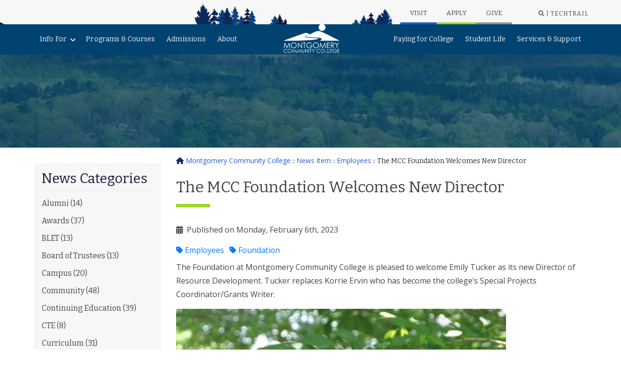

--- FILE ---
content_type: text/html; charset=UTF-8
request_url: https://www.montgomery.edu/news/the-mcc-foundation-welcomes-new-director/
body_size: 11824
content:
<!DOCTYPE html>
<html lang="en">
<head>
	<meta charset="UTF-8">
	<meta name="viewport" content="width=device-width, initial-scale=1, shrink-to-fit=no">
	<meta http-equiv="X-UA-Compatible" content="ie=edge">
		<title> &raquo; The MCC Foundation Welcomes New Director</title>
	<script src="https://kit.fontawesome.com/605764a798.js" crossorigin="anonymous"></script>
	<!-- Google tag (gtag.js) --> <script async src="https://www.googletagmanager.com/gtag/js?id=G-MW4B4QM233"></script> <script> window.dataLayer = window.dataLayer || []; function gtag(){dataLayer.push(arguments);} gtag('js', new Date()); gtag('config', 'G-MW4B4QM233'); </script>
						<!-- montgomery.edu Google Tag Manager (Old)-->
					<script>(function(w,d,s,l,i){w[l]=w[l]||[];w[l].push({'gtm.start':
					new Date().getTime(),event:'gtm.js'});var f=d.getElementsByTagName(s)[0],
					j=d.createElement(s),dl=l!='dataLayer'?'&l='+l:'';j.async=true;j.src=
					'https://www.googletagmanager.com/gtm.js?id='+i+dl;f.parentNode.insertBefore(j,f);
					})(window,document,'script','dataLayer','G-MW4B4QM233');</script>
					<!-- End Google Tag Manager (Old)-->
					<meta name='robots' content='max-image-preview:large' />
	<style>img:is([sizes="auto" i], [sizes^="auto," i]) { contain-intrinsic-size: 3000px 1500px }</style>
	<link rel='dns-prefetch' href='//cdnjs.cloudflare.com' />
<link rel='dns-prefetch' href='//use.fontawesome.com' />
<link rel='stylesheet' id='pt-cv-public-style-css' href='https://www.montgomery.edu/wp-content/plugins/content-views-query-and-display-post-page/public/assets/css/cv.css?ver=4.1' type='text/css' media='all' />
<link rel='stylesheet' id='pt-cv-public-pro-style-css' href='https://www.montgomery.edu/wp-content/plugins/pt-content-views-pro/public/assets/css/cvpro.min.css?ver=7.2.2' type='text/css' media='all' />
<link rel='stylesheet' id='sb_instagram_styles-css' href='https://www.montgomery.edu/wp-content/plugins/instagram-feed-pro/css/sb-instagram.min.css?ver=5.2.4' type='text/css' media='all' />
<link rel='stylesheet' id='wp-block-library-css' href='https://www.montgomery.edu/wp-includes/css/dist/block-library/style.min.css?ver=6.8.3' type='text/css' media='all' />
<style id='classic-theme-styles-inline-css' type='text/css'>
/*! This file is auto-generated */
.wp-block-button__link{color:#fff;background-color:#32373c;border-radius:9999px;box-shadow:none;text-decoration:none;padding:calc(.667em + 2px) calc(1.333em + 2px);font-size:1.125em}.wp-block-file__button{background:#32373c;color:#fff;text-decoration:none}
</style>
<link rel='stylesheet' id='font-awesome-svg-styles-css' href='https://www.montgomery.edu/wp-content/uploads/font-awesome/v6.6.0/css/svg-with-js.css' type='text/css' media='all' />
<style id='font-awesome-svg-styles-inline-css' type='text/css'>
   .wp-block-font-awesome-icon svg::before,
   .wp-rich-text-font-awesome-icon svg::before {content: unset;}
</style>
<style id='global-styles-inline-css' type='text/css'>
:root{--wp--preset--aspect-ratio--square: 1;--wp--preset--aspect-ratio--4-3: 4/3;--wp--preset--aspect-ratio--3-4: 3/4;--wp--preset--aspect-ratio--3-2: 3/2;--wp--preset--aspect-ratio--2-3: 2/3;--wp--preset--aspect-ratio--16-9: 16/9;--wp--preset--aspect-ratio--9-16: 9/16;--wp--preset--color--black: #000000;--wp--preset--color--cyan-bluish-gray: #abb8c3;--wp--preset--color--white: #ffffff;--wp--preset--color--pale-pink: #f78da7;--wp--preset--color--vivid-red: #cf2e2e;--wp--preset--color--luminous-vivid-orange: #ff6900;--wp--preset--color--luminous-vivid-amber: #fcb900;--wp--preset--color--light-green-cyan: #7bdcb5;--wp--preset--color--vivid-green-cyan: #00d084;--wp--preset--color--pale-cyan-blue: #8ed1fc;--wp--preset--color--vivid-cyan-blue: #0693e3;--wp--preset--color--vivid-purple: #9b51e0;--wp--preset--gradient--vivid-cyan-blue-to-vivid-purple: linear-gradient(135deg,rgba(6,147,227,1) 0%,rgb(155,81,224) 100%);--wp--preset--gradient--light-green-cyan-to-vivid-green-cyan: linear-gradient(135deg,rgb(122,220,180) 0%,rgb(0,208,130) 100%);--wp--preset--gradient--luminous-vivid-amber-to-luminous-vivid-orange: linear-gradient(135deg,rgba(252,185,0,1) 0%,rgba(255,105,0,1) 100%);--wp--preset--gradient--luminous-vivid-orange-to-vivid-red: linear-gradient(135deg,rgba(255,105,0,1) 0%,rgb(207,46,46) 100%);--wp--preset--gradient--very-light-gray-to-cyan-bluish-gray: linear-gradient(135deg,rgb(238,238,238) 0%,rgb(169,184,195) 100%);--wp--preset--gradient--cool-to-warm-spectrum: linear-gradient(135deg,rgb(74,234,220) 0%,rgb(151,120,209) 20%,rgb(207,42,186) 40%,rgb(238,44,130) 60%,rgb(251,105,98) 80%,rgb(254,248,76) 100%);--wp--preset--gradient--blush-light-purple: linear-gradient(135deg,rgb(255,206,236) 0%,rgb(152,150,240) 100%);--wp--preset--gradient--blush-bordeaux: linear-gradient(135deg,rgb(254,205,165) 0%,rgb(254,45,45) 50%,rgb(107,0,62) 100%);--wp--preset--gradient--luminous-dusk: linear-gradient(135deg,rgb(255,203,112) 0%,rgb(199,81,192) 50%,rgb(65,88,208) 100%);--wp--preset--gradient--pale-ocean: linear-gradient(135deg,rgb(255,245,203) 0%,rgb(182,227,212) 50%,rgb(51,167,181) 100%);--wp--preset--gradient--electric-grass: linear-gradient(135deg,rgb(202,248,128) 0%,rgb(113,206,126) 100%);--wp--preset--gradient--midnight: linear-gradient(135deg,rgb(2,3,129) 0%,rgb(40,116,252) 100%);--wp--preset--font-size--small: 13px;--wp--preset--font-size--medium: 20px;--wp--preset--font-size--large: 36px;--wp--preset--font-size--x-large: 42px;--wp--preset--spacing--20: 0.44rem;--wp--preset--spacing--30: 0.67rem;--wp--preset--spacing--40: 1rem;--wp--preset--spacing--50: 1.5rem;--wp--preset--spacing--60: 2.25rem;--wp--preset--spacing--70: 3.38rem;--wp--preset--spacing--80: 5.06rem;--wp--preset--shadow--natural: 6px 6px 9px rgba(0, 0, 0, 0.2);--wp--preset--shadow--deep: 12px 12px 50px rgba(0, 0, 0, 0.4);--wp--preset--shadow--sharp: 6px 6px 0px rgba(0, 0, 0, 0.2);--wp--preset--shadow--outlined: 6px 6px 0px -3px rgba(255, 255, 255, 1), 6px 6px rgba(0, 0, 0, 1);--wp--preset--shadow--crisp: 6px 6px 0px rgba(0, 0, 0, 1);}:where(.is-layout-flex){gap: 0.5em;}:where(.is-layout-grid){gap: 0.5em;}body .is-layout-flex{display: flex;}.is-layout-flex{flex-wrap: wrap;align-items: center;}.is-layout-flex > :is(*, div){margin: 0;}body .is-layout-grid{display: grid;}.is-layout-grid > :is(*, div){margin: 0;}:where(.wp-block-columns.is-layout-flex){gap: 2em;}:where(.wp-block-columns.is-layout-grid){gap: 2em;}:where(.wp-block-post-template.is-layout-flex){gap: 1.25em;}:where(.wp-block-post-template.is-layout-grid){gap: 1.25em;}.has-black-color{color: var(--wp--preset--color--black) !important;}.has-cyan-bluish-gray-color{color: var(--wp--preset--color--cyan-bluish-gray) !important;}.has-white-color{color: var(--wp--preset--color--white) !important;}.has-pale-pink-color{color: var(--wp--preset--color--pale-pink) !important;}.has-vivid-red-color{color: var(--wp--preset--color--vivid-red) !important;}.has-luminous-vivid-orange-color{color: var(--wp--preset--color--luminous-vivid-orange) !important;}.has-luminous-vivid-amber-color{color: var(--wp--preset--color--luminous-vivid-amber) !important;}.has-light-green-cyan-color{color: var(--wp--preset--color--light-green-cyan) !important;}.has-vivid-green-cyan-color{color: var(--wp--preset--color--vivid-green-cyan) !important;}.has-pale-cyan-blue-color{color: var(--wp--preset--color--pale-cyan-blue) !important;}.has-vivid-cyan-blue-color{color: var(--wp--preset--color--vivid-cyan-blue) !important;}.has-vivid-purple-color{color: var(--wp--preset--color--vivid-purple) !important;}.has-black-background-color{background-color: var(--wp--preset--color--black) !important;}.has-cyan-bluish-gray-background-color{background-color: var(--wp--preset--color--cyan-bluish-gray) !important;}.has-white-background-color{background-color: var(--wp--preset--color--white) !important;}.has-pale-pink-background-color{background-color: var(--wp--preset--color--pale-pink) !important;}.has-vivid-red-background-color{background-color: var(--wp--preset--color--vivid-red) !important;}.has-luminous-vivid-orange-background-color{background-color: var(--wp--preset--color--luminous-vivid-orange) !important;}.has-luminous-vivid-amber-background-color{background-color: var(--wp--preset--color--luminous-vivid-amber) !important;}.has-light-green-cyan-background-color{background-color: var(--wp--preset--color--light-green-cyan) !important;}.has-vivid-green-cyan-background-color{background-color: var(--wp--preset--color--vivid-green-cyan) !important;}.has-pale-cyan-blue-background-color{background-color: var(--wp--preset--color--pale-cyan-blue) !important;}.has-vivid-cyan-blue-background-color{background-color: var(--wp--preset--color--vivid-cyan-blue) !important;}.has-vivid-purple-background-color{background-color: var(--wp--preset--color--vivid-purple) !important;}.has-black-border-color{border-color: var(--wp--preset--color--black) !important;}.has-cyan-bluish-gray-border-color{border-color: var(--wp--preset--color--cyan-bluish-gray) !important;}.has-white-border-color{border-color: var(--wp--preset--color--white) !important;}.has-pale-pink-border-color{border-color: var(--wp--preset--color--pale-pink) !important;}.has-vivid-red-border-color{border-color: var(--wp--preset--color--vivid-red) !important;}.has-luminous-vivid-orange-border-color{border-color: var(--wp--preset--color--luminous-vivid-orange) !important;}.has-luminous-vivid-amber-border-color{border-color: var(--wp--preset--color--luminous-vivid-amber) !important;}.has-light-green-cyan-border-color{border-color: var(--wp--preset--color--light-green-cyan) !important;}.has-vivid-green-cyan-border-color{border-color: var(--wp--preset--color--vivid-green-cyan) !important;}.has-pale-cyan-blue-border-color{border-color: var(--wp--preset--color--pale-cyan-blue) !important;}.has-vivid-cyan-blue-border-color{border-color: var(--wp--preset--color--vivid-cyan-blue) !important;}.has-vivid-purple-border-color{border-color: var(--wp--preset--color--vivid-purple) !important;}.has-vivid-cyan-blue-to-vivid-purple-gradient-background{background: var(--wp--preset--gradient--vivid-cyan-blue-to-vivid-purple) !important;}.has-light-green-cyan-to-vivid-green-cyan-gradient-background{background: var(--wp--preset--gradient--light-green-cyan-to-vivid-green-cyan) !important;}.has-luminous-vivid-amber-to-luminous-vivid-orange-gradient-background{background: var(--wp--preset--gradient--luminous-vivid-amber-to-luminous-vivid-orange) !important;}.has-luminous-vivid-orange-to-vivid-red-gradient-background{background: var(--wp--preset--gradient--luminous-vivid-orange-to-vivid-red) !important;}.has-very-light-gray-to-cyan-bluish-gray-gradient-background{background: var(--wp--preset--gradient--very-light-gray-to-cyan-bluish-gray) !important;}.has-cool-to-warm-spectrum-gradient-background{background: var(--wp--preset--gradient--cool-to-warm-spectrum) !important;}.has-blush-light-purple-gradient-background{background: var(--wp--preset--gradient--blush-light-purple) !important;}.has-blush-bordeaux-gradient-background{background: var(--wp--preset--gradient--blush-bordeaux) !important;}.has-luminous-dusk-gradient-background{background: var(--wp--preset--gradient--luminous-dusk) !important;}.has-pale-ocean-gradient-background{background: var(--wp--preset--gradient--pale-ocean) !important;}.has-electric-grass-gradient-background{background: var(--wp--preset--gradient--electric-grass) !important;}.has-midnight-gradient-background{background: var(--wp--preset--gradient--midnight) !important;}.has-small-font-size{font-size: var(--wp--preset--font-size--small) !important;}.has-medium-font-size{font-size: var(--wp--preset--font-size--medium) !important;}.has-large-font-size{font-size: var(--wp--preset--font-size--large) !important;}.has-x-large-font-size{font-size: var(--wp--preset--font-size--x-large) !important;}
:where(.wp-block-post-template.is-layout-flex){gap: 1.25em;}:where(.wp-block-post-template.is-layout-grid){gap: 1.25em;}
:where(.wp-block-columns.is-layout-flex){gap: 2em;}:where(.wp-block-columns.is-layout-grid){gap: 2em;}
:root :where(.wp-block-pullquote){font-size: 1.5em;line-height: 1.6;}
</style>
<link rel='stylesheet' id='h5p-plugin-styles-css' href='https://www.montgomery.edu/wp-content/plugins/h5p/h5p-php-library/styles/h5p.css?ver=1.16.0' type='text/css' media='all' />
<link rel='stylesheet' id='college_inbound_css-css' href='https://www.montgomery.edu/wp-content/themes/college-inbound/assets/css/college-inbound.min.css?ver=1.33.6' type='text/css' media='all' />
<link rel='stylesheet' id='montgomery_css-css' href='https://www.montgomery.edu/wp-content/themes/college-inbound/assets/css/montgomery.min.css?ver=1.33.6' type='text/css' media='all' />
<link rel='stylesheet' id='tiny_slider_css-css' href='https://cdnjs.cloudflare.com/ajax/libs/tiny-slider/2.9.2/tiny-slider.css?ver=2.9.2' type='text/css' media='all' />
<link rel='stylesheet' id='ci_accordion_css-css' href='https://www.montgomery.edu/wp-content/themes/college-inbound/assets/vendors/a11y_accordions/aria.accordion.css?ver=3.0.0' type='text/css' media='all' />
<link rel='stylesheet' id='font-awesome-official-css' href='https://use.fontawesome.com/releases/v6.6.0/css/all.css' type='text/css' media='all' integrity="sha384-h/hnnw1Bi4nbpD6kE7nYfCXzovi622sY5WBxww8ARKwpdLj5kUWjRuyiXaD1U2JT" crossorigin="anonymous" />
<link rel='stylesheet' id='tablepress-default-css' href='https://www.montgomery.edu/wp-content/plugins/tablepress/css/build/default.css?ver=3.1.2' type='text/css' media='all' />
<link rel='stylesheet' id='font-awesome-official-v4shim-css' href='https://use.fontawesome.com/releases/v6.6.0/css/v4-shims.css' type='text/css' media='all' integrity="sha384-Heamg4F/EELwbmnBJapxaWTkcdX/DCrJpYgSshI5BkI7xghn3RvDcpG+1xUJt/7K" crossorigin="anonymous" />
<!--n2css--><!--n2js--><script type="text/javascript" src="https://www.montgomery.edu/wp-includes/js/jquery/jquery.min.js?ver=3.7.1" id="jquery-core-js"></script>
<script type="text/javascript" src="https://www.montgomery.edu/wp-includes/js/jquery/jquery-migrate.min.js?ver=3.4.1" id="jquery-migrate-js"></script>
<script type="text/javascript" src="https://cdnjs.cloudflare.com/ajax/libs/tiny-slider/2.9.2/min/tiny-slider.js?ver=2.9.2" id="tiny_slider_js-js"></script>
<link rel="canonical" href="https://www.montgomery.edu/news/the-mcc-foundation-welcomes-new-director/" />
	<style>
	.campus-alerts-close {
		position: absolute;
		right: 0;
		top: 0;
		width: auto;
		height: auto;
		z-index: 99999999999;
	}
	.campus-alerts-close button {
		font-size: 1.5rem;
		color: #fff;
		display: block;
		text-align: center;
		color: #fff !important;
		padding: .25rem 1rem;
		height: 100%;
		background-color: #000;
		cursor: pointer;
		border: none;
	}
	.campus-alerts-out {
		max-width: 800px;
		margin: 0 auto;
		background: #ddd;
		padding: 20px;
	}
	.campus-alerts.green {
		background-color: #008000;
		color: #fff;
	}
	.campus-alerts.red h3{
		color:#fff;
	}
	.campus-alerts {
		position: fixed;
		bottom: 0;
		height: auto;
		padding: 2em 0;
		background-color: red;
		color: white;
		width: 100%;
	}
	.campus-alerts-item.green {
		background-color:rgba(0, 128, 0, .5);
		padding: 15px;
		margin-bottom: 20px;
	}
	.campus-alerts-item p{
		margin-bottom: 0;
	}
	.campus-alerts-item.red {
		background:#F30;
		padding: 15px;
		margin-bottom: 20px;
	}
	.campus-alerts-item.yellow {
		background: #FF9;
		padding: 15px;
		margin-bottom: 20px;
	}
	.campus-alerts.green h3 {
		color: #fff;
	}
	.container {
		max-width: 1170px;
		margin:0 auto;
	}
	.campus-alerts.green {
		color: #fff;
	}
	.campus-alerts {
		color: white;
		z-index: 999999;
	}
	.campus-alerts h3 {
		margin-top: 0;
	}
	.campus-alerts p {
		display: block;
		font-size: 1.25em;
		margin-bottom: 0;
	}
	.campus-alerts .date {
		font-size: 1em;
		margin-bottom:10px;
	}
	.campus-alerts a {
		color: #fff;
		background-color: black;
		padding: .25em .5em;
		display: inline-block;
	}
	.campus-alerts.yellow {
		color: #000;
	}
	.campus-alerts.yellow {
		background-color: #F3D331;
		color: #000;
	}
	</style>
	<script>
	(function($) {
		function setCookie(key, value) {
			var expires = new Date();
			expires.setTime(expires.getTime() + 1800 * 1000); // 30 minutes
			document.cookie = key + '=' + value + ';expires=' + expires.toUTCString() + ';path=/';
		}
		function getCookie(key) {
			var keyValue = document.cookie.match('(^|;) ?' + key + '=([^;]*)(;|$)');
			return keyValue ? keyValue[2] : null;
		}
		jQuery.noConflict();
		$(document).ready(function() {
			if (getCookie('hideCampusAlert')) {
				$('.campus-alerts').hide();
			}
			$(".campus-alerts-close").click(function(){
				console.log("exit");
				setCookie('hideCampusAlert', 'true');
				$('.campus-alerts').hide();
			});
		})
	})(jQuery);
	</script>
	<link rel="icon" href="https://www.montgomery.edu/wp-content/uploads/favicon-16x16-1.png" sizes="32x32" />
<link rel="icon" href="https://www.montgomery.edu/wp-content/uploads/favicon-16x16-1.png" sizes="192x192" />
<link rel="apple-touch-icon" href="https://www.montgomery.edu/wp-content/uploads/favicon-16x16-1.png" />
<meta name="msapplication-TileImage" content="https://www.montgomery.edu/wp-content/uploads/favicon-16x16-1.png" />
		<style type="text/css" id="wp-custom-css">
			.menu-audience-menu-container {
	display: none;
}
.front-page-social__instagram-feed {
	display: none;
}
.front-page-slider__content {
	// display: none;
}
/**
 * Campus Alerts Plugin Adjustments
 */
section.campus-alerts {
z-index: 999;
}
/*
section.campus-alerts p.date {
	display: none;
}
*/

section.campus-alerts div.container div.col-xs-12 > a {
display: none;
}
.college-inbound-directory-profile {
	margin-bottom: 2rem;
}
.college-inbound-directory-profile__name {
	margin-bottom: 0;
}
.college-inbound-directory-profile__email {
	margin-bottom: .25rem;
}
.college-inbound-directory-profile__position {
	margin-bottom: 0;
}
.front-page-slider .overlay {
	display: none;
}
figure.wp-block-image.size-full img {
height: auto;
width: 100%;
}
.wp-block-separator{
	border-color: #e3e3e3;
}

		</style>
		</head>
<body class="wp-singular ci_news_item-template-default single single-ci_news_item postid-9606 wp-theme-college-inbound">
						<!-- montgomery.edu Google Tag Manager (noscript) (Old) -->
					<noscript><iframe src="https://www.googletagmanager.com/ns.html?id=G-MW4B4QM233"
					height="0" width="0" style="display:none;visibility:hidden"></iframe></noscript>
					<!-- End Google Tag Manager (noscript) (Old) -->
					<div class="slide-panel-overlay"></div>
<div class="slide-panel">
	<div class="slide-panel__close-button">
		<a href="javascript:void(0);"><i class="fas fa-times"></i></a>
	</div>
	<section>
		<div class="slide-panel__site-search">
			<form action="/" class="site-search" method="get">
				<input class="site-search__input" name="s" placeholder="Search site..." >
				<button type="submit"><i class="fa fa-search"></i></button>
				<input type="hidden" name="search_type" value="site-search">
			</form>
		</div>
	</section>
	<section>
		<div class="container">
			<div class="slide-panel__image">
				<!-- <img src="https://www.montgomery.edu/wp-content/uploads/Montgomery-CC-Primary-logo.png" alt="">
				<h3 class="slide-panel__image__header">MCC Techtrail</h3> -->
			</div>
		</div>
	</section>
	<section>
		<div class="slide-panel__nav">
			<div class="menu-mcc-techtrail-container"><ul id="menu-mcc-techtrail" class="menu"><li id="menu-item-2551" class="menu-item menu-item-type-post_type menu-item-object-page menu-item-2551"><a href="https://www.montgomery.edu/academic-calendar/">Academic Calendar</a></li><li id="menu-item-2552" class="menu-item menu-item-type-post_type menu-item-object-page menu-item-2552"><a href="https://www.montgomery.edu/account-activation/">Account Activation</a></li><li id="menu-item-2556" class="menu-item menu-item-type-custom menu-item-object-custom menu-item-2556"><a href="https://mcc.blackboard.com/">Blackboard</a></li><li id="menu-item-8326" class="menu-item menu-item-type-post_type menu-item-object-page menu-item-8326"><a href="https://www.montgomery.edu/bookstore/">Bookstore &amp; MCC Gear Shop</a></li><li id="menu-item-2557" class="menu-item menu-item-type-custom menu-item-object-custom menu-item-2557"><a target="_blank" href="https://ss-prod.cloud.montgomery.edu/Student/InstantEnrollment">Continuing Education Instant Enrollment</a></li><li id="menu-item-2558" class="menu-item menu-item-type-post_type menu-item-object-page menu-item-2558"><a href="https://www.montgomery.edu/regroup-emergency-managment-notification/">Emergency Notifications</a></li><li id="menu-item-12359" class="menu-item menu-item-type-custom menu-item-object-custom menu-item-12359"><a href="https://intranet.montgomery.edu/">Employee Portal</a></li><li id="menu-item-2560" class="menu-item menu-item-type-post_type menu-item-object-page menu-item-2560"><a href="https://www.montgomery.edu/library/">Library</a></li><li id="menu-item-2559" class="menu-item menu-item-type-custom menu-item-object-custom menu-item-2559"><a href="https://www.nbspayments.com/signin/4K0T3">Nelnet</a></li><li id="menu-item-2553" class="menu-item menu-item-type-custom menu-item-object-custom menu-item-2553"><a target="_blank" href="https://www.montgomery.edu/password-reset/">Password Reset</a></li><li id="menu-item-2554" class="menu-item menu-item-type-post_type menu-item-object-page menu-item-2554"><a href="https://www.montgomery.edu/self-service/">Self Service</a></li><li id="menu-item-2555" class="menu-item menu-item-type-custom menu-item-object-custom menu-item-2555"><a href="https://outlook.office365.com/mail/">Student Email (Outlook)</a></li><li id="menu-item-2572" class="menu-item menu-item-type-post_type menu-item-object-page menu-item-2572"><a href="https://www.montgomery.edu/technical-help/">Technical Help</a></li><li id="menu-item-8061" class="menu-item menu-item-type-custom menu-item-object-custom menu-item-8061"><a href="https://montgomery.avisoapp.com/aviso/avisoLogin/auth">Watermark (Aviso) Student</a></li></ul></div>		</div>
	</section>
</div>
<section class="header__upper">
	<div class="container">
		<div class="d-xl-none mobile-logo">
			<a href="https://www.montgomery.edu">
				<img src="https://www.montgomery.edu/wp-content/uploads/Stacked-blue-1-scaled.jpg" alt="Montgomery Community College Logo">
			</a>
		</div>
		<div class="d-lg-none mobile-menu-button">
			<a href="javascript:void(0);">
				<i class="fas fa-bars"></i>
			</a>
		</div>
		<div class="mobile-menu">
			<section>
				<div class="mobile-menu__close-button">
					<a href="javascript:void(0);"><i class="fas fa-times"></i></a>
				</div>
			</section>
			<div class="menu-mobile-menu-container"><ul id="menu-mobile-menu" class="menu"><li id="menu-item-3358" class="menu-item menu-item-type-post_type menu-item-object-page menu-item-3358"><a href="https://www.montgomery.edu/future-students/">Future Students</a></li><li id="menu-item-3454" class="menu-item menu-item-type-custom menu-item-object-custom menu-item-3454"><a href="/current-students/">Current Students</a></li><li id="menu-item-3455" class="menu-item menu-item-type-custom menu-item-object-custom menu-item-3455"><a href="https://intranet.montgomery.edu/">Faculty &#038; Staff</a></li><li id="menu-item-3456" class="menu-item menu-item-type-custom menu-item-object-custom menu-item-3456"><a href="/community/">Community</a></li><li id="menu-item-3457" class="menu-item menu-item-type-custom menu-item-object-custom menu-item-3457"><a href="/military/">Military</a></li><li id="menu-item-3458" class="menu-item menu-item-type-custom menu-item-object-custom menu-item-3458"><a href="/programs-courses/">Programs &#038; Courses</a></li><li id="menu-item-3459" class="menu-item menu-item-type-custom menu-item-object-custom menu-item-3459"><a href="/admissions/">Admissions</a></li><li id="menu-item-3460" class="menu-item menu-item-type-custom menu-item-object-custom menu-item-3460"><a href="/about-mcc/">About</a></li><li id="menu-item-3461" class="menu-item menu-item-type-custom menu-item-object-custom menu-item-3461"><a href="/paying-for-college/">Paying for College</a></li><li id="menu-item-3462" class="menu-item menu-item-type-custom menu-item-object-custom menu-item-3462"><a href="/campus-life/">Campus Life</a></li><li id="menu-item-3463" class="menu-item menu-item-type-custom menu-item-object-custom menu-item-3463"><a href="/services-support/">Services &#038; Support</a></li></ul></div>		</div>
		<div class="nav nav-left">
			<div class="menu-audience-menu-container"><ul id="menu-audience-menu" class="menu"><li id="menu-item-1138" class="menu-item menu-item-type-custom menu-item-object-custom menu-item-1138"><a href="#">Main</a></li><li id="menu-item-1139" class="menu-item menu-item-type-custom menu-item-object-custom menu-item-1139"><a href="#">Students</a></li><li id="menu-item-1140" class="menu-item menu-item-type-custom menu-item-object-custom menu-item-1140"><a href="#">Employees</a></li></ul></div>		</div>
		<div class="nav nav-right">
			<div class="menu-main-menu-top-right-container">
				<ul id="menu-main-menu-top-right" class="menu">
					<li id="menu-item-1159" class="menu-item menu-item-type-custom menu-item-object-custom menu-item-1159">
						<a class="slide-panel__open-button" href="javascript:void(0);"><i class="fas fa-search"></i> | TECHTRAIL</a>
					</li>
				</ul>
			</div>
		</div>
		<div class="nav-alt nav-far-right">
			<div class="menu-main-menu-top-far-right-container"><ul id="menu-main-menu-top-far-right" class="menu"><li id="menu-item-1160" class="menu-item menu-item-type-custom menu-item-object-custom menu-item-1160"><a href="/plan-a-visit/">Visit</a></li><li id="menu-item-1161" class="menu-item menu-item-type-custom menu-item-object-custom menu-item-1161"><a href="/apply/">Apply</a></li><li id="menu-item-2233" class="menu-item menu-item-type-custom menu-item-object-custom menu-item-2233"><a href="/foundation/">Give</a></li></ul></div>		</div>
	</div>
</section>
<header class="d-none d-sm-none d-md-none d-lg-block header__lower">
	<div class="container">
		<div class="nav nav-left">
			<div class="menu-main-menu-left-side-container"><ul id="menu-main-menu-left-side" class="menu"><li id="menu-item-2246" class="menu-item menu-item-type-custom menu-item-object-custom menu-item-has-children menu-item-2246"><a href="#">Info For</a><ul class="sub-menu"><li id="menu-item-2327" class="menu-item menu-item-type-post_type menu-item-object-page menu-item-2327"><a href="https://www.montgomery.edu/future-students/">Future Students</a></li><li id="menu-item-2326" class="menu-item menu-item-type-post_type menu-item-object-page menu-item-2326"><a href="https://www.montgomery.edu/current-students/">Current Students</a></li><li id="menu-item-9577" class="menu-item menu-item-type-custom menu-item-object-custom menu-item-9577"><a target="_blank" href="https://intranet.montgomery.edu/">Faculty &#038; Staff</a></li><li id="menu-item-2403" class="menu-item menu-item-type-post_type menu-item-object-page menu-item-2403"><a href="https://www.montgomery.edu/community/">Community</a></li><li id="menu-item-2404" class="menu-item menu-item-type-post_type menu-item-object-page menu-item-2404"><a href="https://www.montgomery.edu/military/">Military</a></li></ul></li><li id="menu-item-1447" class="menu-item menu-item-type-post_type menu-item-object-page menu-item-1447"><a href="https://www.montgomery.edu/programs-courses/">Programs &#038; Courses</a></li><li id="menu-item-1639" class="menu-item menu-item-type-post_type menu-item-object-page menu-item-1639"><a href="https://www.montgomery.edu/admissions/">Admissions</a></li><li id="menu-item-1173" class="menu-item menu-item-type-post_type menu-item-object-page menu-item-1173"><a href="https://www.montgomery.edu/about-mcc/">About</a></li></ul></div>		</div>
		<div class="logo" style="position: absolute; left: 50%; top: -3%;">
			<div style="position: relative; left: -35%;">
				<a href="https://www.montgomery.edu">
					<img src="https://www.montgomery.edu/wp-content/uploads/MCC-Stacked-Logo-White-Transparent.png" alt="Montgomery Community College Logo" style="width: 100%; max-width: 116px;">
				</a>
			</div>
		</div>
		<div class="nav nav-right">
			<div class="menu-main-menu-right-side-container"><ul id="menu-main-menu-right-side" class="menu"><li id="menu-item-1446" class="menu-item menu-item-type-post_type menu-item-object-page menu-item-1446"><a href="https://www.montgomery.edu/paying-for-college/">Paying for College</a></li><li id="menu-item-1642" class="menu-item menu-item-type-post_type menu-item-object-page menu-item-1642"><a href="https://www.montgomery.edu/student-life/">Student Life</a></li><li id="menu-item-1643" class="menu-item menu-item-type-post_type menu-item-object-page menu-item-1643"><a href="https://www.montgomery.edu/services-support/">Services &#038; Support</a></li></ul></div>		</div>
	</div>
</header>
<section id="hero-image">
	<div class="overlay"></div>
	<div class="container">
		<div style="padding: 5rem 0;"></div>
	</div>
</section>
<section class="content">
	<div class="container">
		<div class="row">
						<div class="order-2 order-md-2 order-lg=1 col-md-12 col-lg-3">
								<div class="sidebar left-sidebar" style="">
					<h3 class="widget-title">News Categories</h3>
					<ul>
													<li><a href="https://www.montgomery.edu/news-category/alumni/">Alumni (14)</a></li>
														<li><a href="https://www.montgomery.edu/news-category/awards/">Awards (37)</a></li>
														<li><a href="https://www.montgomery.edu/news-category/blet/">BLET (13)</a></li>
														<li><a href="https://www.montgomery.edu/news-category/board-of-trustees/">Board of Trustees (13)</a></li>
														<li><a href="https://www.montgomery.edu/news-category/campus/">Campus (20)</a></li>
														<li><a href="https://www.montgomery.edu/news-category/community/">Community (48)</a></li>
														<li><a href="https://www.montgomery.edu/news-category/continuing-education/">Continuing Education (39)</a></li>
														<li><a href="https://www.montgomery.edu/news-category/cte/">CTE (8)</a></li>
														<li><a href="https://www.montgomery.edu/news-category/curriculum/">Curriculum (31)</a></li>
														<li><a href="https://www.montgomery.edu/news-category/employees/">Employees (47)</a></li>
														<li><a href="https://www.montgomery.edu/news-category/events/">Events (34)</a></li>
														<li><a href="https://www.montgomery.edu/news-category/forestry/">Forestry (11)</a></li>
														<li><a href="https://www.montgomery.edu/news-category/foundation/">Foundation (31)</a></li>
														<li><a href="https://www.montgomery.edu/news-category/gunsmithing/">Gunsmithing (12)</a></li>
														<li><a href="https://www.montgomery.edu/news-category/nursing/">Nursing (13)</a></li>
														<li><a href="https://www.montgomery.edu/news-category/partners/">Partners (24)</a></li>
														<li><a href="https://www.montgomery.edu/news-category/small-business-center/">Small Business Center (10)</a></li>
														<li><a href="https://www.montgomery.edu/news-category/students/">Students (63)</a></li>
														<li><a href="https://www.montgomery.edu/news-category/taxidermy/">Taxidermy (3)</a></li>
														<li><a href="https://www.montgomery.edu/news-category/workforce-development/">Workforce Development (12)</a></li>
												</ul>
				</div>
			</div>
						<div class="post-content order-1 order-md-1 order-lg-2 col-md-12 col-lg-9">
					<div class="breadcrumbs" typeof="BreadcrumbList" vocab="https://schema.org/">
		<!-- Breadcrumb NavXT 7.4.1 -->
<span property="itemListElement" typeof="ListItem"><a property="item" typeof="WebPage" title="Go to Montgomery Community College." href="https://www.montgomery.edu" class="home" ><span property="name">Montgomery Community College</span></a><meta property="position" content="1"></span> :: <span property="itemListElement" typeof="ListItem"><a property="item" typeof="WebPage" title="Go to News Item." href="https://www.montgomery.edu/news/" class="archive post-ci_news_item-archive" ><span property="name">News Item</span></a><meta property="position" content="2"></span> :: <span property="itemListElement" typeof="ListItem"><a property="item" typeof="WebPage" title="Go to the Employees News Category archives." href="https://www.montgomery.edu/news-category/employees/" class="taxonomy news_category" ><span property="name">Employees</span></a><meta property="position" content="3"></span> :: <span class="post post-ci_news_item current-item">The MCC Foundation Welcomes New Director</span>	</div>
							<h1 class="h2 post-title">The MCC Foundation Welcomes New Director</h2>
						<div class="post-title-divider"></div>
						<p class="post-date"><i class="fa fa-calendar" aria-hidden="true" style="margin-right: .5rem;"></i>Published on Monday, February 6th, 2023</p>
						<div class="post-terms">
																<a class="post-term" href="https://www.montgomery.edu/news-category/employees/" style="margin-right: .5rem;"><i class="fa fa-tag" aria-hidden="true" style="margin-right: .25rem;"></i>Employees</a>
																		<a class="post-term" href="https://www.montgomery.edu/news-category/foundation/" style="margin-right: .5rem;"><i class="fa fa-tag" aria-hidden="true" style="margin-right: .25rem;"></i>Foundation</a>
															</div>
						
<p>The Foundation at Montgomery Community College is pleased to welcome Emily Tucker as its new Director of Resource Development. Tucker replaces Korrie Ervin who has become the college’s Special Projects Coordinator/Grants Writer.</p>



<figure class="wp-block-image size-large"><img fetchpriority="high" decoding="async" width="680" height="1024" src="https://www.montgomery.edu/wp-content/uploads/Emily-Tucker-2-680x1024.jpg" alt="" class="wp-image-9610" srcset="https://www.montgomery.edu/wp-content/uploads/Emily-Tucker-2-680x1024.jpg 680w, https://www.montgomery.edu/wp-content/uploads/Emily-Tucker-2-199x300.jpg 199w, https://www.montgomery.edu/wp-content/uploads/Emily-Tucker-2-768x1156.jpg 768w, https://www.montgomery.edu/wp-content/uploads/Emily-Tucker-2-1020x1536.jpg 1020w, https://www.montgomery.edu/wp-content/uploads/Emily-Tucker-2-1360x2048.jpg 1360w, https://www.montgomery.edu/wp-content/uploads/Emily-Tucker-2.jpg 1424w" sizes="(max-width: 680px) 100vw, 680px" /></figure>



<p>In addition to her prior year as the Director of MCC’s Small Business Center, Tucker joins the Foundation with over 25 years of non-profit organization management experience; she served the Richmond County Chamber of Commerce in the areas of membership, fundraising, operations, customer service and communications, completing her tenure as the organization’s President/CEO.</p>



<p>Tucker is a graduate of Richmond Community College, and the University of North Carolina at Pembroke with degrees in business administration. A resident of Mount Gilead, Tucker has expertise in a wide variety of topics related to foundation functions: event planning, accounting and budgeting, compliance, economic development, marketing, operations, policy creation, public relations and training. She begins work on a slate of new and continuing initiatives of value and interest to the people and organizations who provide financial support to the college.</p>



<p>“We are so pleased to welcome Emily to the Foundation as MCC’s Director of Resource Development,” said MCC College President Chad Bledsoe. “She brings energy, knowledge and precision to our team, and we look forward to the new ideas and initiatives her arrival will mean to the people who support the College and the students who rely on their generosity.”</p>



<p>In 2022 the MCC Foundation awarded $152,061.71 to 182 students. The nonprofit stewards 105 endowed scholarships with three new endowments established&nbsp;in 2022.</p>



<p>The College Foundation, a 501(c)(3) corporation, manages most of the College’s donations and fundraising efforts. At the beginning of each year, the Foundation launches both a public and MCC employee fund drive. In the spring, Denson’s Creek Golf Course is the host of the Foundation Golf Tournament, with an upcoming date of March 31, 2023. In late summer, the James Garner Center in Troy is the site for the College’s Annual Raffle/Silent Auction, and in the fall the College sponsors a shooting tournament at DeWitt’s Outdoor Sports in Ellerbe. Funds from these activities support Foundation operations, student scholarships, student ambassadors, summer camps, book fees as well as some continuing education scholarships.</p>



<p>“When people call to ask how they can get involved, they assume they will sponsor student tuition,” says Tucker, “But there are other meaningful ways to improve the student experience at the program level.” Some of MCC’s programs, like Forest Technology Management, Pottery and Gunsmithing have significant equipment and facility needs. “We are starting to hear from companies who want to help ensure the long-term efficacy of our programs, and we are grateful for their generosity as their funded improvements have an immediate impact on student experience.”</p>



<p>There are many ways to become involved with the MCC Foundation, from attending an event, bringing a friend to an event, becoming a scholarship or program donor, or even becoming a Foundation board member. All inquiries are welcome, contact Emily Tucker at <a href="mailto:tuckere@montgomery.edu">tuckere@montgomery.edu</a>.</p>
						<div class="college-inbound-follow-rss-feed" style="margin-top: 2rem; position: relative;">
							<a href="https://www.montgomery.edu/news/feed/" style="color: #fff; height: 100%; width: 100%; background-color: #ef8021; padding: 0.5rem 1rem;"><i class="fa fa-rss" aria-hidden="true" style="color: #fff; margin-right: .5rem;"></i>Subscribe to Our News RSS Feed</a>
						</div>
						<div class="mb-5"></div>
									</div>
		</div>
	</div>
</div>
<section class="footer__upper">
	<div class="footer-quick-links">
		<div class="row">
			<div class="col"><a href="/apply"><i class="fas fa-graduation-cap"></i>Apply</a></div>
			<div class="col"><a href="/plan-a-visit"><i class="fas fa-map-pin"></i>Visit</a></div>
			<div class="col"><a href="/about-mcc/college-information/"><i class="fas fa-info-circle"></i>Get Info</a></div>
		</div>
	</div>
</section>
<footer class="footer__lower">
	<div class="container">
		<div class="row">
			<div class="col-md-2">
				<aside id="media_image-2" class="widget widget_media_image"><img width="2560" height="1494" src="https://www.montgomery.edu/wp-content/uploads/Stacked-blue-1-scaled.jpg" class="image wp-image-6290  attachment-full size-full" alt="Montgomery Community College Logo" style="max-width: 100%; height: auto;" decoding="async" loading="lazy" srcset="https://www.montgomery.edu/wp-content/uploads/Stacked-blue-1-scaled.jpg 2560w, https://www.montgomery.edu/wp-content/uploads/Stacked-blue-1-300x175.jpg 300w, https://www.montgomery.edu/wp-content/uploads/Stacked-blue-1-1024x597.jpg 1024w, https://www.montgomery.edu/wp-content/uploads/Stacked-blue-1-768x448.jpg 768w, https://www.montgomery.edu/wp-content/uploads/Stacked-blue-1-1536x896.jpg 1536w, https://www.montgomery.edu/wp-content/uploads/Stacked-blue-1-2048x1195.jpg 2048w" sizes="auto, (max-width: 2560px) 100vw, 2560px" /></aside>			</div>
			<div class="col-md-2">
				<aside id="nav_menu-21" class="widget widget_nav_menu"><h3 class="widget-title">About</h3><div class="menu-footer-column-2-container"><ul id="menu-footer-column-2" class="menu"><li id="menu-item-3107" class="menu-item menu-item-type-post_type menu-item-object-page menu-item-3107"><a href="https://www.montgomery.edu/about-mcc/">About MCC</a></li>
<li id="menu-item-3278" class="menu-item menu-item-type-post_type menu-item-object-page menu-item-3278"><a href="https://www.montgomery.edu/academic-calendar/">Academic Calendar</a></li>
<li id="menu-item-10454" class="menu-item menu-item-type-custom menu-item-object-custom menu-item-10454"><a href="https://www.montgomery.edu/about-mcc/institutional-effectiveness/institutional-accreditation/">Accreditation</a></li>
<li id="menu-item-1126" class="menu-item menu-item-type-custom menu-item-object-custom menu-item-1126"><a href="/directory">Directory</a></li>
<li id="menu-item-3279" class="menu-item menu-item-type-post_type menu-item-object-page menu-item-3279"><a href="https://www.montgomery.edu/services-support/distance-learning/">Distance Learning</a></li>
<li id="menu-item-5245" class="menu-item menu-item-type-custom menu-item-object-custom menu-item-5245"><a href="https://www.montgomery.edu/news/">News</a></li>
</ul></div></aside>				<div class="nav nav-right">
					<div class="menu-main-menu-top-right-container">
						<ul id="menu-main-menu-top-right" class="menu">
							<li id="menu-item-1159" class="menu-item menu-item-type-custom menu-item-object-custom menu-item-1159">
								<a class="slide-panel__open-button" href="javascript:void(0);"><i class="fas fa-search"></i> | MCC TECHTRAIL</a>
							</li>
						</ul>
					</div>
				</div>
			</div>
			<div class="col-md-2">
				<aside id="nav_menu-2" class="widget widget_nav_menu"><h3 class="widget-title">Contact</h3><div class="menu-footer-column-3-container"><ul id="menu-footer-column-3" class="menu"><li id="menu-item-2565" class="menu-item menu-item-type-post_type menu-item-object-page menu-item-2565"><a href="https://www.montgomery.edu/contact-us/">Contact Us</a></li>
<li id="menu-item-2566" class="menu-item menu-item-type-post_type menu-item-object-page menu-item-2566"><a href="https://www.montgomery.edu/directions-to-mcc/">Directions to MCC</a></li>
<li id="menu-item-2571" class="menu-item menu-item-type-post_type menu-item-object-page menu-item-2571"><a href="https://www.montgomery.edu/request-information/">Request Information</a></li>
</ul></div></aside><aside id="custom_html-2" class="widget_text widget widget_custom_html"><div class="textwidget custom-html-widget"><ul>
	<li>Phone: 910-898-9600</li>
	<li>Fax: 910-576-2176</li>
	<li>Toll Free: 877-572-6222</li>	
</ul></div></aside>			</div>
			<div class="col-md-2">
				<aside id="nav_menu-5" class="widget widget_nav_menu"><h3 class="widget-title">On Campus</h3><div class="menu-footer-column-4-container"><ul id="menu-footer-column-4" class="menu"><li id="menu-item-8325" class="menu-item menu-item-type-post_type menu-item-object-page menu-item-8325"><a href="https://www.montgomery.edu/bookstore/">Bookstore &amp; MCC Gear Shop</a></li>
<li id="menu-item-1116" class="menu-item menu-item-type-custom menu-item-object-custom menu-item-1116"><a href="https://www.montgomery.edu/sbc/">Small Business Center</a></li>
<li id="menu-item-1117" class="menu-item menu-item-type-custom menu-item-object-custom menu-item-1117"><a href="https://www.montgomery.edu/services-support/library/">Library</a></li>
<li id="menu-item-1118" class="menu-item menu-item-type-custom menu-item-object-custom menu-item-1118"><a href="https://www.montgomery.edu/about-mcc/employment/">Employment</a></li>
<li id="menu-item-5431" class="menu-item menu-item-type-custom menu-item-object-custom menu-item-5431"><a href="https://www.montgomery.edu/technical-help/">Technical Help</a></li>
</ul></div></aside>			</div>
			<div class="col-md-2">
				<aside id="nav_menu-6" class="widget widget_nav_menu"><h3 class="widget-title">Policies</h3><div class="menu-footer-column-5-container"><ul id="menu-footer-column-5" class="menu"><li id="menu-item-2569" class="menu-item menu-item-type-post_type menu-item-object-page menu-item-privacy-policy menu-item-2569"><a rel="privacy-policy" href="https://www.montgomery.edu/privacy-policy/">Privacy Policy</a></li>
<li id="menu-item-12457" class="menu-item menu-item-type-custom menu-item-object-custom menu-item-12457"><a href="https://sftp.montgomery.edu/mcc/campus_security_report.pdf">Campus Security Report</a></li>
<li id="menu-item-2570" class="menu-item menu-item-type-post_type menu-item-object-page menu-item-2570"><a href="https://www.montgomery.edu/programs-courses/continuing-education/continuing-education-refund-policy/">Continuing Education Refund Policy</a></li>
<li id="menu-item-9044" class="menu-item menu-item-type-post_type menu-item-object-page menu-item-9044"><a href="https://www.montgomery.edu/about-mcc/title-ix/">Title IX</a></li>
</ul></div></aside>			</div>
			<div class="col-md-2">
				<aside id="nav_menu-7" class="widget widget_nav_menu"><h3 class="widget-title">Give</h3><div class="menu-footer-column-6-container"><ul id="menu-footer-column-6" class="menu"><li id="menu-item-1136" class="menu-item menu-item-type-custom menu-item-object-custom menu-item-1136"><a href="/foundation/">MCC Foundation</a></li>
</ul></div></aside>				<div class="btn-wrapper">
					<a href="https://www.paypal.com/donate/?hosted_button_id=ZAJAT7GMQ7TL4" style="font-size: .75rem;" class="btn btn-primary" target="_blank">Donate Now</a>
				</div>
			</div>
		</div>
	</div>
</footer>
<script type="speculationrules">
{"prefetch":[{"source":"document","where":{"and":[{"href_matches":"\/*"},{"not":{"href_matches":["\/wp-*.php","\/wp-admin\/*","\/wp-content\/uploads\/*","\/wp-content\/*","\/wp-content\/plugins\/*","\/wp-content\/themes\/college-inbound\/*","\/*\\?(.+)"]}},{"not":{"selector_matches":"a[rel~=\"nofollow\"]"}},{"not":{"selector_matches":".no-prefetch, .no-prefetch a"}}]},"eagerness":"conservative"}]}
</script>
<script>
              (function(e){
                  var el = document.createElement('script');
                  el.setAttribute('data-account', 'qGotenLdI3');
                  el.setAttribute('src', 'https://cdn.userway.org/widget.js');
                  document.body.appendChild(el);
                })();
              </script><!-- Custom Feeds for Instagram JS -->
<script type="text/javascript">
var sbiajaxurl = "https://www.montgomery.edu/wp-admin/admin-ajax.php";
</script>
<script type="text/javascript" id="pt-cv-content-views-script-js-extra">
/* <![CDATA[ */
var PT_CV_PUBLIC = {"_prefix":"pt-cv-","page_to_show":"5","_nonce":"3d6ef202e2","is_admin":"","is_mobile":"","ajaxurl":"https:\/\/www.montgomery.edu\/wp-admin\/admin-ajax.php","lang":"","loading_image_src":"data:image\/gif;base64,R0lGODlhDwAPALMPAMrKygwMDJOTkz09PZWVla+vr3p6euTk5M7OzuXl5TMzMwAAAJmZmWZmZszMzP\/\/\/yH\/[base64]\/wyVlamTi3nSdgwFNdhEJgTJoNyoB9ISYoQmdjiZPcj7EYCAeCF1gEDo4Dz2eIAAAh+QQFCgAPACwCAAAADQANAAAEM\/DJBxiYeLKdX3IJZT1FU0iIg2RNKx3OkZVnZ98ToRD4MyiDnkAh6BkNC0MvsAj0kMpHBAAh+QQFCgAPACwGAAAACQAPAAAEMDC59KpFDll73HkAA2wVY5KgiK5b0RRoI6MuzG6EQqCDMlSGheEhUAgqgUUAFRySIgAh+QQFCgAPACwCAAIADQANAAAEM\/DJKZNLND\/[base64]","is_mobile_tablet":"","sf_no_post_found":"No posts found.","lf__separator":","};
var PT_CV_PAGINATION = {"first":"\u00ab","prev":"\u2039","next":"\u203a","last":"\u00bb","goto_first":"Go to first page","goto_prev":"Go to previous page","goto_next":"Go to next page","goto_last":"Go to last page","current_page":"Current page is","goto_page":"Go to page"};
/* ]]> */
</script>
<script type="text/javascript" src="https://www.montgomery.edu/wp-content/plugins/content-views-query-and-display-post-page/public/assets/js/cv.js?ver=4.1" id="pt-cv-content-views-script-js"></script>
<script type="text/javascript" src="https://www.montgomery.edu/wp-content/plugins/pt-content-views-pro/public/assets/js/cvpro.min.js?ver=7.2.2" id="pt-cv-public-pro-script-js"></script>
<script type="text/javascript" src="https://www.montgomery.edu/wp-content/themes/college-inbound/assets/js/montgomery.min.js?ver=1.33.6" id="montgomery_js-js"></script>
<script type="text/javascript" src="https://www.montgomery.edu/wp-content/themes/college-inbound/assets/vendors/a11y_accordions/aria.accordion.min.js?ver=3.0.0" id="ci_accordion_js-js"></script>
        <script type="text/javascript">
            /* <![CDATA[ */
           document.querySelectorAll("ul.nav-menu").forEach(
               ulist => { 
                    if (ulist.querySelectorAll("li").length == 0) {
                        ulist.style.display = "none";

                                            } 
                }
           );
            /* ]]> */
        </script>
        </body>
</html>


--- FILE ---
content_type: text/css
request_url: https://www.montgomery.edu/wp-content/themes/college-inbound/assets/css/college-inbound.min.css?ver=1.33.6
body_size: 979
content:
.background-color--white,.bc--white{background-color:#fff}.mp-0,.margin-padding-reset,.reset-margin-padding{margin:0;padding:0}img.full-width{width:100%;height:auto}.color-white{color:#fff}.font-size-small,.font-size-sm{font-size:.75em}.fw-200{font-weight:200}.fw-300{font-weight:300}.fw-400{font-weight:400}.fw-500{font-weight:500}.fw-600{font-weight:600}.fw-700{font-weight:700}.fw-bold,.fw-800{font-weight:800}figure.wp-block-image.size-full img{height:auto;width:100%}
/*# sourceMappingURL=[data-uri] */


--- FILE ---
content_type: application/javascript
request_url: https://www.montgomery.edu/wp-content/themes/college-inbound/assets/js/montgomery.min.js?ver=1.33.6
body_size: 37273
content:
!function e(t,n,r){function i(s,a){if(!n[s]){if(!t[s]){var u="function"==typeof require&&require;if(!a&&u)return u(s,!0);if(o)return o(s,!0);throw new Error("Cannot find module '"+s+"'")}var f=n[s]={exports:{}};t[s][0].call(f.exports,(function(e){var n=t[s][1][e];return i(n||e)}),f,f.exports,e,t,n,r)}return n[s].exports}for(var o="function"==typeof require&&require,s=0;s<r.length;s++)i(r[s]);return i}({1:[function(e,t,n){(function(e,t,r,i,o,s,a,u,f){!function(e){"use strict";var t="undefined"!=typeof Uint8Array?Uint8Array:Array,n="+".charCodeAt(0),r="/".charCodeAt(0),i="0".charCodeAt(0),o="a".charCodeAt(0),s="A".charCodeAt(0),a="-".charCodeAt(0),u="_".charCodeAt(0);function f(e){var t=e.charCodeAt(0);return t===n||t===a?62:t===r||t===u?63:t<i?-1:t<i+10?t-i+26+26:t<s+26?t-s:t<o+26?t-o+26:void 0}e.toByteArray=function(e){var n,r,i,o,s,a;if(e.length%4>0)throw new Error("Invalid string. Length must be a multiple of 4");var u=e.length;s="="===e.charAt(u-2)?2:"="===e.charAt(u-1)?1:0,a=new t(3*e.length/4-s),i=s>0?e.length-4:e.length;var l=0;function c(e){a[l++]=e}for(n=0,r=0;n<i;n+=4,r+=3)c((16711680&(o=f(e.charAt(n))<<18|f(e.charAt(n+1))<<12|f(e.charAt(n+2))<<6|f(e.charAt(n+3))))>>16),c((65280&o)>>8),c(255&o);return 2===s?c(255&(o=f(e.charAt(n))<<2|f(e.charAt(n+1))>>4)):1===s&&(c((o=f(e.charAt(n))<<10|f(e.charAt(n+1))<<4|f(e.charAt(n+2))>>2)>>8&255),c(255&o)),a},e.fromByteArray=function(e){var t,n,r,i,o=e.length%3,s="";function a(e){return"ABCDEFGHIJKLMNOPQRSTUVWXYZabcdefghijklmnopqrstuvwxyz0123456789+/".charAt(e)}for(t=0,r=e.length-o;t<r;t+=3)n=(e[t]<<16)+(e[t+1]<<8)+e[t+2],s+=a((i=n)>>18&63)+a(i>>12&63)+a(i>>6&63)+a(63&i);switch(o){case 1:s+=a((n=e[e.length-1])>>2),s+=a(n<<4&63),s+="==";break;case 2:s+=a((n=(e[e.length-2]<<8)+e[e.length-1])>>10),s+=a(n>>4&63),s+=a(n<<2&63),s+="="}return s}}(void 0===n?this.base64js={}:n)}).call(this,e("FT5ORs"),"undefined"!=typeof self?self:"undefined"!=typeof window?window:{},e("buffer").Buffer,arguments[3],arguments[4],arguments[5],arguments[6],"/../../../node_modules/base64-js/lib/b64.js","/../../../node_modules/base64-js/lib")},{FT5ORs:4,buffer:2}],2:[function(e,t,n){(function(t,r,i,o,s,a,u,f,l){
/*!
 * The buffer module from node.js, for the browser.
 *
 * @author   Feross Aboukhadijeh <feross@feross.org> <http://feross.org>
 * @license  MIT
 */
var c=e("base64-js"),d=e("ieee754");function i(e,t,n){if(!(this instanceof i))return new i(e,t,n);var r,o,s,a,u=typeof e;if("base64"===t&&"string"===u)for(e=(r=e).trim?r.trim():r.replace(/^\s+|\s+$/g,"");e.length%4!=0;)e+="=";if("number"===u)o=T(e);else if("string"===u)o=i.byteLength(e,t);else{if("object"!==u)throw new Error("First argument needs to be a number, array or string.");o=T(e.length)}if(i._useTypedArrays?s=i._augment(new Uint8Array(o)):((s=this).length=o,s._isBuffer=!0),i._useTypedArrays&&"number"==typeof e.byteLength)s._set(e);else if(function(e){return N(e)||i.isBuffer(e)||e&&"object"==typeof e&&"number"==typeof e.length}(e))for(a=0;a<o;a++)i.isBuffer(e)?s[a]=e.readUInt8(a):s[a]=e[a];else if("string"===u)s.write(e,0,t);else if("number"===u&&!i._useTypedArrays&&!n)for(a=0;a<o;a++)s[a]=0;return s}function h(e,t,n,r){return i._charsWritten=M(function(e){for(var t=[],n=0;n<e.length;n++)t.push(255&e.charCodeAt(n));return t}(t),e,n,r)}function g(e,t,n){var r="";n=Math.min(e.length,n);for(var i=t;i<n;i++)r+=String.fromCharCode(e[i]);return r}function p(e,t,n,r){r||(R("boolean"==typeof n,"missing or invalid endian"),R(null!=t,"missing offset"),R(t+1<e.length,"Trying to read beyond buffer length"));var i,o=e.length;if(!(t>=o))return n?(i=e[t],t+1<o&&(i|=e[t+1]<<8)):(i=e[t]<<8,t+1<o&&(i|=e[t+1])),i}function y(e,t,n,r){r||(R("boolean"==typeof n,"missing or invalid endian"),R(null!=t,"missing offset"),R(t+3<e.length,"Trying to read beyond buffer length"));var i,o=e.length;if(!(t>=o))return n?(t+2<o&&(i=e[t+2]<<16),t+1<o&&(i|=e[t+1]<<8),i|=e[t],t+3<o&&(i+=e[t+3]<<24>>>0)):(t+1<o&&(i=e[t+1]<<16),t+2<o&&(i|=e[t+2]<<8),t+3<o&&(i|=e[t+3]),i+=e[t]<<24>>>0),i}function m(e,t,n,r){if(r||(R("boolean"==typeof n,"missing or invalid endian"),R(null!=t,"missing offset"),R(t+1<e.length,"Trying to read beyond buffer length")),!(t>=e.length)){var i=p(e,t,n,!0);return 32768&i?-1*(65535-i+1):i}}function b(e,t,n,r){if(r||(R("boolean"==typeof n,"missing or invalid endian"),R(null!=t,"missing offset"),R(t+3<e.length,"Trying to read beyond buffer length")),!(t>=e.length)){var i=y(e,t,n,!0);return 2147483648&i?-1*(4294967295-i+1):i}}function w(e,t,n,r){return r||(R("boolean"==typeof n,"missing or invalid endian"),R(t+3<e.length,"Trying to read beyond buffer length")),d.read(e,t,n,23,4)}function v(e,t,n,r){return r||(R("boolean"==typeof n,"missing or invalid endian"),R(t+7<e.length,"Trying to read beyond buffer length")),d.read(e,t,n,52,8)}function E(e,t,n,r,i){i||(R(null!=t,"missing value"),R("boolean"==typeof r,"missing or invalid endian"),R(null!=n,"missing offset"),R(n+1<e.length,"trying to write beyond buffer length"),j(t,65535));var o=e.length;if(!(n>=o))for(var s=0,a=Math.min(o-n,2);s<a;s++)e[n+s]=(t&255<<8*(r?s:1-s))>>>8*(r?s:1-s)}function B(e,t,n,r,i){i||(R(null!=t,"missing value"),R("boolean"==typeof r,"missing or invalid endian"),R(null!=n,"missing offset"),R(n+3<e.length,"trying to write beyond buffer length"),j(t,4294967295));var o=e.length;if(!(n>=o))for(var s=0,a=Math.min(o-n,4);s<a;s++)e[n+s]=t>>>8*(r?s:3-s)&255}function I(e,t,n,r,i){i||(R(null!=t,"missing value"),R("boolean"==typeof r,"missing or invalid endian"),R(null!=n,"missing offset"),R(n+1<e.length,"Trying to write beyond buffer length"),O(t,32767,-32768)),n>=e.length||E(e,t>=0?t:65535+t+1,n,r,i)}function L(e,t,n,r,i){i||(R(null!=t,"missing value"),R("boolean"==typeof r,"missing or invalid endian"),R(null!=n,"missing offset"),R(n+3<e.length,"Trying to write beyond buffer length"),O(t,2147483647,-2147483648)),n>=e.length||B(e,t>=0?t:4294967295+t+1,n,r,i)}function A(e,t,n,r,i){i||(R(null!=t,"missing value"),R("boolean"==typeof r,"missing or invalid endian"),R(null!=n,"missing offset"),R(n+3<e.length,"Trying to write beyond buffer length"),D(t,34028234663852886e22,-34028234663852886e22)),n>=e.length||d.write(e,t,n,r,23,4)}function _(e,t,n,r,i){i||(R(null!=t,"missing value"),R("boolean"==typeof r,"missing or invalid endian"),R(null!=n,"missing offset"),R(n+7<e.length,"Trying to write beyond buffer length"),D(t,17976931348623157e292,-17976931348623157e292)),n>=e.length||d.write(e,t,n,r,52,8)}n.Buffer=i,n.SlowBuffer=i,n.INSPECT_MAX_BYTES=50,i.poolSize=8192,i._useTypedArrays=function(){try{var e=new ArrayBuffer(0),t=new Uint8Array(e);return t.foo=function(){return 42},42===t.foo()&&"function"==typeof t.subarray}catch(e){return!1}}(),i.isEncoding=function(e){switch(String(e).toLowerCase()){case"hex":case"utf8":case"utf-8":case"ascii":case"binary":case"base64":case"raw":case"ucs2":case"ucs-2":case"utf16le":case"utf-16le":return!0;default:return!1}},i.isBuffer=function(e){return!(null==e||!e._isBuffer)},i.byteLength=function(e,t){var n;switch(e+="",t||"utf8"){case"hex":n=e.length/2;break;case"utf8":case"utf-8":n=S(e).length;break;case"ascii":case"binary":case"raw":n=e.length;break;case"base64":n=F(e).length;break;case"ucs2":case"ucs-2":case"utf16le":case"utf-16le":n=2*e.length;break;default:throw new Error("Unknown encoding")}return n},i.concat=function(e,t){if(R(N(e),"Usage: Buffer.concat(list, [totalLength])\nlist should be an Array."),0===e.length)return new i(0);if(1===e.length)return e[0];var n;if("number"!=typeof t)for(t=0,n=0;n<e.length;n++)t+=e[n].length;var r=new i(t),o=0;for(n=0;n<e.length;n++){var s=e[n];s.copy(r,o),o+=s.length}return r},i.prototype.write=function(e,t,n,r){if(isFinite(t))isFinite(n)||(r=n,n=void 0);else{var o=r;r=t,t=n,n=o}t=Number(t)||0;var s,a=this.length-t;switch(n?(n=Number(n))>a&&(n=a):n=a,r=String(r||"utf8").toLowerCase()){case"hex":s=function(e,t,n,r){n=Number(n)||0;var o=e.length-n;r?(r=Number(r))>o&&(r=o):r=o;var s=t.length;R(s%2==0,"Invalid hex string"),r>s/2&&(r=s/2);for(var a=0;a<r;a++){var u=parseInt(t.substr(2*a,2),16);R(!isNaN(u),"Invalid hex string"),e[n+a]=u}return i._charsWritten=2*a,a}(this,e,t,n);break;case"utf8":case"utf-8":s=function(e,t,n,r){return i._charsWritten=M(S(t),e,n,r)}(this,e,t,n);break;case"ascii":s=h(this,e,t,n);break;case"binary":s=function(e,t,n,r){return h(e,t,n,r)}(this,e,t,n);break;case"base64":s=function(e,t,n,r){return i._charsWritten=M(F(t),e,n,r)}(this,e,t,n);break;case"ucs2":case"ucs-2":case"utf16le":case"utf-16le":s=function(e,t,n,r){return i._charsWritten=M(function(e){for(var t,n,r,i=[],o=0;o<e.length;o++)t=e.charCodeAt(o),n=t>>8,r=t%256,i.push(r),i.push(n);return i}(t),e,n,r)}(this,e,t,n);break;default:throw new Error("Unknown encoding")}return s},i.prototype.toString=function(e,t,n){var r;if(e=String(e||"utf8").toLowerCase(),t=Number(t)||0,(n=void 0!==n?Number(n):n=this.length)===t)return"";switch(e){case"hex":r=function(e,t,n){var r=e.length;(!t||t<0)&&(t=0);(!n||n<0||n>r)&&(n=r);for(var i="",o=t;o<n;o++)i+=k(e[o]);return i}(this,t,n);break;case"utf8":case"utf-8":r=function(e,t,n){var r="",i="";n=Math.min(e.length,n);for(var o=t;o<n;o++)e[o]<=127?(r+=x(i)+String.fromCharCode(e[o]),i=""):i+="%"+e[o].toString(16);return r+x(i)}(this,t,n);break;case"ascii":r=g(this,t,n);break;case"binary":r=function(e,t,n){return g(e,t,n)}(this,t,n);break;case"base64":r=function(e,t,n){return 0===t&&n===e.length?c.fromByteArray(e):c.fromByteArray(e.slice(t,n))}(this,t,n);break;case"ucs2":case"ucs-2":case"utf16le":case"utf-16le":r=function(e,t,n){for(var r=e.slice(t,n),i="",o=0;o<r.length;o+=2)i+=String.fromCharCode(r[o]+256*r[o+1]);return i}(this,t,n);break;default:throw new Error("Unknown encoding")}return r},i.prototype.toJSON=function(){return{type:"Buffer",data:Array.prototype.slice.call(this._arr||this,0)}},i.prototype.copy=function(e,t,n,r){if(n||(n=0),r||0===r||(r=this.length),t||(t=0),r!==n&&0!==e.length&&0!==this.length){R(r>=n,"sourceEnd < sourceStart"),R(t>=0&&t<e.length,"targetStart out of bounds"),R(n>=0&&n<this.length,"sourceStart out of bounds"),R(r>=0&&r<=this.length,"sourceEnd out of bounds"),r>this.length&&(r=this.length),e.length-t<r-n&&(r=e.length-t+n);var o=r-n;if(o<100||!i._useTypedArrays)for(var s=0;s<o;s++)e[s+t]=this[s+n];else e._set(this.subarray(n,n+o),t)}},i.prototype.slice=function(e,t){var n=this.length;if(e=C(e,n,0),t=C(t,n,n),i._useTypedArrays)return i._augment(this.subarray(e,t));for(var r=t-e,o=new i(r,void 0,!0),s=0;s<r;s++)o[s]=this[s+e];return o},i.prototype.get=function(e){return console.log(".get() is deprecated. Access using array indexes instead."),this.readUInt8(e)},i.prototype.set=function(e,t){return console.log(".set() is deprecated. Access using array indexes instead."),this.writeUInt8(e,t)},i.prototype.readUInt8=function(e,t){if(t||(R(null!=e,"missing offset"),R(e<this.length,"Trying to read beyond buffer length")),!(e>=this.length))return this[e]},i.prototype.readUInt16LE=function(e,t){return p(this,e,!0,t)},i.prototype.readUInt16BE=function(e,t){return p(this,e,!1,t)},i.prototype.readUInt32LE=function(e,t){return y(this,e,!0,t)},i.prototype.readUInt32BE=function(e,t){return y(this,e,!1,t)},i.prototype.readInt8=function(e,t){if(t||(R(null!=e,"missing offset"),R(e<this.length,"Trying to read beyond buffer length")),!(e>=this.length))return 128&this[e]?-1*(255-this[e]+1):this[e]},i.prototype.readInt16LE=function(e,t){return m(this,e,!0,t)},i.prototype.readInt16BE=function(e,t){return m(this,e,!1,t)},i.prototype.readInt32LE=function(e,t){return b(this,e,!0,t)},i.prototype.readInt32BE=function(e,t){return b(this,e,!1,t)},i.prototype.readFloatLE=function(e,t){return w(this,e,!0,t)},i.prototype.readFloatBE=function(e,t){return w(this,e,!1,t)},i.prototype.readDoubleLE=function(e,t){return v(this,e,!0,t)},i.prototype.readDoubleBE=function(e,t){return v(this,e,!1,t)},i.prototype.writeUInt8=function(e,t,n){n||(R(null!=e,"missing value"),R(null!=t,"missing offset"),R(t<this.length,"trying to write beyond buffer length"),j(e,255)),t>=this.length||(this[t]=e)},i.prototype.writeUInt16LE=function(e,t,n){E(this,e,t,!0,n)},i.prototype.writeUInt16BE=function(e,t,n){E(this,e,t,!1,n)},i.prototype.writeUInt32LE=function(e,t,n){B(this,e,t,!0,n)},i.prototype.writeUInt32BE=function(e,t,n){B(this,e,t,!1,n)},i.prototype.writeInt8=function(e,t,n){n||(R(null!=e,"missing value"),R(null!=t,"missing offset"),R(t<this.length,"Trying to write beyond buffer length"),O(e,127,-128)),t>=this.length||(e>=0?this.writeUInt8(e,t,n):this.writeUInt8(255+e+1,t,n))},i.prototype.writeInt16LE=function(e,t,n){I(this,e,t,!0,n)},i.prototype.writeInt16BE=function(e,t,n){I(this,e,t,!1,n)},i.prototype.writeInt32LE=function(e,t,n){L(this,e,t,!0,n)},i.prototype.writeInt32BE=function(e,t,n){L(this,e,t,!1,n)},i.prototype.writeFloatLE=function(e,t,n){A(this,e,t,!0,n)},i.prototype.writeFloatBE=function(e,t,n){A(this,e,t,!1,n)},i.prototype.writeDoubleLE=function(e,t,n){_(this,e,t,!0,n)},i.prototype.writeDoubleBE=function(e,t,n){_(this,e,t,!1,n)},i.prototype.fill=function(e,t,n){if(e||(e=0),t||(t=0),n||(n=this.length),"string"==typeof e&&(e=e.charCodeAt(0)),R("number"==typeof e&&!isNaN(e),"value is not a number"),R(n>=t,"end < start"),n!==t&&0!==this.length){R(t>=0&&t<this.length,"start out of bounds"),R(n>=0&&n<=this.length,"end out of bounds");for(var r=t;r<n;r++)this[r]=e}},i.prototype.inspect=function(){for(var e=[],t=this.length,r=0;r<t;r++)if(e[r]=k(this[r]),r===n.INSPECT_MAX_BYTES){e[r+1]="...";break}return"<Buffer "+e.join(" ")+">"},i.prototype.toArrayBuffer=function(){if("undefined"!=typeof Uint8Array){if(i._useTypedArrays)return new i(this).buffer;for(var e=new Uint8Array(this.length),t=0,n=e.length;t<n;t+=1)e[t]=this[t];return e.buffer}throw new Error("Buffer.toArrayBuffer not supported in this browser")};var U=i.prototype;function C(e,t,n){return"number"!=typeof e?n:(e=~~e)>=t?t:e>=0||(e+=t)>=0?e:0}function T(e){return(e=~~Math.ceil(+e))<0?0:e}function N(e){return(Array.isArray||function(e){return"[object Array]"===Object.prototype.toString.call(e)})(e)}function k(e){return e<16?"0"+e.toString(16):e.toString(16)}function S(e){for(var t=[],n=0;n<e.length;n++){var r=e.charCodeAt(n);if(r<=127)t.push(e.charCodeAt(n));else{var i=n;r>=55296&&r<=57343&&n++;for(var o=encodeURIComponent(e.slice(i,n+1)).substr(1).split("%"),s=0;s<o.length;s++)t.push(parseInt(o[s],16))}}return t}function F(e){return c.toByteArray(e)}function M(e,t,n,r){for(var i=0;i<r&&!(i+n>=t.length||i>=e.length);i++)t[i+n]=e[i];return i}function x(e){try{return decodeURIComponent(e)}catch(e){return String.fromCharCode(65533)}}function j(e,t){R("number"==typeof e,"cannot write a non-number as a number"),R(e>=0,"specified a negative value for writing an unsigned value"),R(e<=t,"value is larger than maximum value for type"),R(Math.floor(e)===e,"value has a fractional component")}function O(e,t,n){R("number"==typeof e,"cannot write a non-number as a number"),R(e<=t,"value larger than maximum allowed value"),R(e>=n,"value smaller than minimum allowed value"),R(Math.floor(e)===e,"value has a fractional component")}function D(e,t,n){R("number"==typeof e,"cannot write a non-number as a number"),R(e<=t,"value larger than maximum allowed value"),R(e>=n,"value smaller than minimum allowed value")}function R(e,t){if(!e)throw new Error(t||"Failed assertion")}i._augment=function(e){return e._isBuffer=!0,e._get=e.get,e._set=e.set,e.get=U.get,e.set=U.set,e.write=U.write,e.toString=U.toString,e.toLocaleString=U.toString,e.toJSON=U.toJSON,e.copy=U.copy,e.slice=U.slice,e.readUInt8=U.readUInt8,e.readUInt16LE=U.readUInt16LE,e.readUInt16BE=U.readUInt16BE,e.readUInt32LE=U.readUInt32LE,e.readUInt32BE=U.readUInt32BE,e.readInt8=U.readInt8,e.readInt16LE=U.readInt16LE,e.readInt16BE=U.readInt16BE,e.readInt32LE=U.readInt32LE,e.readInt32BE=U.readInt32BE,e.readFloatLE=U.readFloatLE,e.readFloatBE=U.readFloatBE,e.readDoubleLE=U.readDoubleLE,e.readDoubleBE=U.readDoubleBE,e.writeUInt8=U.writeUInt8,e.writeUInt16LE=U.writeUInt16LE,e.writeUInt16BE=U.writeUInt16BE,e.writeUInt32LE=U.writeUInt32LE,e.writeUInt32BE=U.writeUInt32BE,e.writeInt8=U.writeInt8,e.writeInt16LE=U.writeInt16LE,e.writeInt16BE=U.writeInt16BE,e.writeInt32LE=U.writeInt32LE,e.writeInt32BE=U.writeInt32BE,e.writeFloatLE=U.writeFloatLE,e.writeFloatBE=U.writeFloatBE,e.writeDoubleLE=U.writeDoubleLE,e.writeDoubleBE=U.writeDoubleBE,e.fill=U.fill,e.inspect=U.inspect,e.toArrayBuffer=U.toArrayBuffer,e}}).call(this,e("FT5ORs"),"undefined"!=typeof self?self:"undefined"!=typeof window?window:{},e("buffer").Buffer,arguments[3],arguments[4],arguments[5],arguments[6],"/../../../node_modules/buffer/index.js","/../../../node_modules/buffer")},{FT5ORs:4,"base64-js":1,buffer:2,ieee754:3}],3:[function(e,t,n){(function(e,t,r,i,o,s,a,u,f){n.read=function(e,t,n,r,i){var o,s,a=8*i-r-1,u=(1<<a)-1,f=u>>1,l=-7,c=n?i-1:0,d=n?-1:1,h=e[t+c];for(c+=d,o=h&(1<<-l)-1,h>>=-l,l+=a;l>0;o=256*o+e[t+c],c+=d,l-=8);for(s=o&(1<<-l)-1,o>>=-l,l+=r;l>0;s=256*s+e[t+c],c+=d,l-=8);if(0===o)o=1-f;else{if(o===u)return s?NaN:1/0*(h?-1:1);s+=Math.pow(2,r),o-=f}return(h?-1:1)*s*Math.pow(2,o-r)},n.write=function(e,t,n,r,i,o){var s,a,u,f=8*o-i-1,l=(1<<f)-1,c=l>>1,d=23===i?Math.pow(2,-24)-Math.pow(2,-77):0,h=r?0:o-1,g=r?1:-1,p=t<0||0===t&&1/t<0?1:0;for(t=Math.abs(t),isNaN(t)||t===1/0?(a=isNaN(t)?1:0,s=l):(s=Math.floor(Math.log(t)/Math.LN2),t*(u=Math.pow(2,-s))<1&&(s--,u*=2),(t+=s+c>=1?d/u:d*Math.pow(2,1-c))*u>=2&&(s++,u/=2),s+c>=l?(a=0,s=l):s+c>=1?(a=(t*u-1)*Math.pow(2,i),s+=c):(a=t*Math.pow(2,c-1)*Math.pow(2,i),s=0));i>=8;e[n+h]=255&a,h+=g,a/=256,i-=8);for(s=s<<i|a,f+=i;f>0;e[n+h]=255&s,h+=g,s/=256,f-=8);e[n+h-g]|=128*p}}).call(this,e("FT5ORs"),"undefined"!=typeof self?self:"undefined"!=typeof window?window:{},e("buffer").Buffer,arguments[3],arguments[4],arguments[5],arguments[6],"/../../../node_modules/ieee754/index.js","/../../../node_modules/ieee754")},{FT5ORs:4,buffer:2}],4:[function(e,t,n){(function(e,n,r,i,o,s,a,u,f){function l(){}(e=t.exports={}).nextTick=function(){var e="undefined"!=typeof window&&window.setImmediate,t="undefined"!=typeof window&&window.postMessage&&window.addEventListener;if(e)return function(e){return window.setImmediate(e)};if(t){var n=[];return window.addEventListener("message",(function(e){var t=e.source;t!==window&&null!==t||"process-tick"!==e.data||(e.stopPropagation(),n.length>0&&n.shift()())}),!0),function(e){n.push(e),window.postMessage("process-tick","*")}}return function(e){setTimeout(e,0)}}(),e.title="browser",e.browser=!0,e.env={},e.argv=[],e.on=l,e.addListener=l,e.once=l,e.off=l,e.removeListener=l,e.removeAllListeners=l,e.emit=l,e.binding=function(e){throw new Error("process.binding is not supported")},e.cwd=function(){return"/"},e.chdir=function(e){throw new Error("process.chdir is not supported")}}).call(this,e("FT5ORs"),"undefined"!=typeof self?self:"undefined"!=typeof window?window:{},e("buffer").Buffer,arguments[3],arguments[4],arguments[5],arguments[6],"/../../../node_modules/process/browser.js","/../../../node_modules/process")},{FT5ORs:4,buffer:2}],5:[function(e,t,n){(function(e,t,n,r,i,o,s,a,u){let f=document.getElementsByClassName("slide-panel")[0],l=document.getElementsByClassName("slide-panel-overlay")[0],c=document.getElementsByClassName("slide-panel__open-button")[0],d=document.getElementsByClassName("slide-panel__open-button")[1],h=document.getElementsByClassName("slide-panel__close-button")[0],g=document.getElementsByClassName("site-search__input")[0];function p(){f.classList.add("is-opened"),l.classList.add("is-opened"),g.select()}function y(){f.classList.remove("is-opened"),l.classList.remove("is-opened")}c.addEventListener("click",(function(){p()})),d.addEventListener("click",(function(){p()})),h.addEventListener("click",(function(){y()})),l.addEventListener("click",(function(){y()}));let m=document.getElementsByClassName("sidebar")[0];if(void 0!==m){let e=m.getElementsByClassName("menu-item-has-children");for(var b=0;b<e.length;b++){let t=e[b],n=document.createElement("BUTTON");n.classList.add("sub-menu__toggle"),n.style.border="0";let r=document.createElement("I");r.classList.add("fas"),r.classList.add("fa-angle-right"),n.appendChild(r),t.querySelector("a").after(n)}}document.querySelectorAll(".sub-menu__toggle").forEach(e=>{e.addEventListener("click",t=>{!function(e){if(e.parentElement.classList.contains("is-open")){e.parentElement.classList.remove("is-open");let t=e.getElementsByClassName("fas")[0];t.classList.remove("fa-angle-down"),t.classList.add("fa-angle-right")}else{e.parentElement.classList.add("is-open");let t=e.getElementsByClassName("fas")[0];t.classList.remove("fa-angle-right"),t.classList.add("fa-angle-down")}}(e)})});let w=document.getElementsByClassName("mobile-menu")[0],v=document.getElementsByClassName("mobile-menu-button")[0],E=document.getElementsByClassName("mobile-menu__close-button")[0];function B(e){w.classList.contains("is-open")?w.classList.remove("is-open"):w.classList.add("is-open")}v.addEventListener("click",(function(){B(w)})),E.addEventListener("click",(function(){B(w)})),document.querySelectorAll(".mobile-menu .sub-menu__toggle").forEach(e=>{console.log("Toggle mobile menu subnav item")})}).call(this,e("FT5ORs"),"undefined"!=typeof self?self:"undefined"!=typeof window?window:{},e("buffer").Buffer,arguments[3],arguments[4],arguments[5],arguments[6],"/fake_95e0ce7.js","/")},{FT5ORs:4,buffer:2}]},{},[5]);
//# sourceMappingURL=[data-uri]
